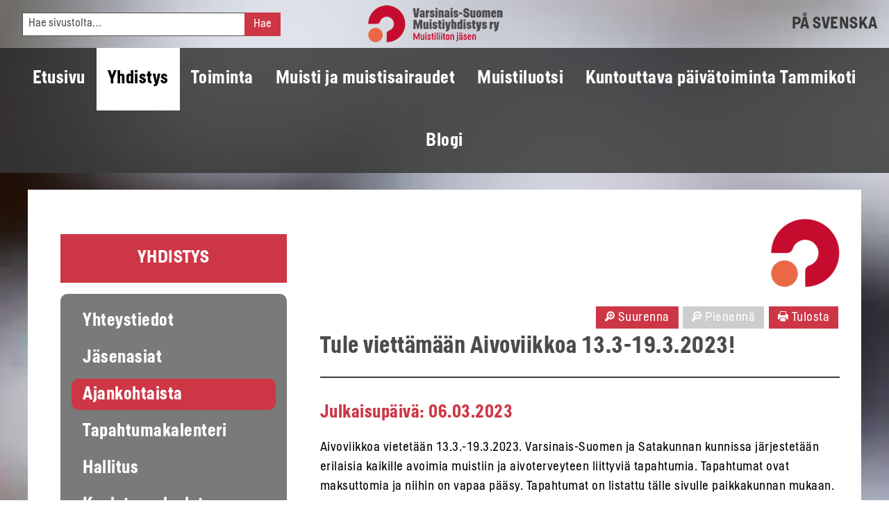

--- FILE ---
content_type: text/html; charset=utf-8
request_url: https://www.muistiturku.fi/fi/yhdistys/ajankohtaista/tule-viettamaan-aivoviikkoa
body_size: 9965
content:


<!doctype html>
<html class="no-js" lang="fi">
<head>
    <!-- Global site tag (gtag.js) - Google Analytics -->
    <script async src="https://www.googletagmanager.com/gtag/js?id=UA-116400938-1"></script>
    <script>
        window.dataLayer = window.dataLayer || [];
        function gtag(){dataLayer.push(arguments);}
        gtag('js', new Date());
        gtag('config', 'UA-116400938-1', {'anonymize_ip': true});
    </script>
    
        <meta name="description" content="Aivoviikkoa vietetään 13.3.-19.3.2023. Varsinais-Suomen ja Satakunnan kunnissa järjestetään erilaisia kaikille avoimia muistiin ja aivoterveyteen liittyviä tapahtumia. Tapahtumat ovat maksuttomia ja niihin on vapaa pääsy.">
        <meta property="og:description" content="Aivoviikkoa vietetään 13.3.-19.3.2023. Varsinais-Suomen ja Satakunnan kunnissa järjestetään erilaisia kaikille avoimia muistiin ja aivoterveyteen liittyviä tapahtumia. Tapahtumat ovat maksuttomia ja niihin on vapaa pääsy.">
                <meta property="og:type" content="website">

        
        <meta property="og:url" content="https://www.muistiturku.fi/fi/yhdistys/ajankohtaista/tule-viettamaan-aivoviikkoa" />
        <link rel="canonical" href="https://www.muistiturku.fi/fi/yhdistys/ajankohtaista/tule-viettamaan-aivoviikkoa" />
    

    <title>Varsinais-Suomen Muistiyhdistys ry - Tule viettämään Aivoviikkoa 13.3-19.3.2023!</title>
    <meta charset="utf-8">
    <meta http-equiv="x-ua-compatible" content="ie=edge">
    <meta name="viewport" content="width=device-width, initial-scale=1.0">
    <link rel="apple-touch-icon" sizes="76x76" href="/static/img/favicons/apple-touch-icon.png">
    <link rel="icon" type="image/png" sizes="32x32" href="/static/img/favicons/favicon-32x32.png">
    <link rel="icon" type="image/png" sizes="16x16" href="/static/img/favicons/favicon-16x16.png">
    <link rel="manifest" href="/static/img/favicons/site.webmanifest">
    <link rel="mask-icon" href="/static/img/favicons/safari-pinned-tab.svg" color="#5bbad5">
    <meta name="msapplication-TileColor" content="#da532c">
    <meta name="theme-color" content="#ffffff">
    <link rel="stylesheet" href="/static/muistiturku/css/app.css?v=3.1">
    <link rel="stylesheet" href="/static/foundation-icons/foundation-icons.css">
    


    

    
</head>
<body class="defaultpage">
<div id="fb-root"></div>
<script>(function(d, s, id) {
    var js, fjs = d.getElementsByTagName(s)[0];
    if (d.getElementById(id)) return;
    js = d.createElement(s); js.id = id;
    js.src = 'https://connect.facebook.net/fi_FI/sdk.js#xfbml=1&version=v2.12&appId=575778066109985&autoLogAppEvents=1';
    fjs.parentNode.insertBefore(js, fjs);
}(document, 'script', 'facebook-jssdk'));</script>




    


<div class="grid-x show-for-large defaultpage-langbar no-print align-middle">
    <div class="cell small-12 medium-4 text-center">


<div class="search-bar no-print">
    <form method="get" action="/fi/search/" class="search-form">
        <div class="grid-x align-middle">
            <div class="cell small-10">
                <input type="text" name="q" placeholder="Hae sivustolta…">
            </div>
            <div class="cell small-2">
                <input type="submit" value="Hae"/>
            </div>
        </div>
    </form>
</div>
    </div>
    <div class="cell small-12 medium-4 text-center">
        
            <a href="/"><img alt="Muistiliitto logo" src="/static/img/logo/vsmuistiyhdistys-vaaka-240px.png"></a>
        
    </div>
    <div class="cell small-12 medium-4 medium-text-right align-self-middle text-center">

        <div class="language-choices no-print">
            
                <a href="/sv">På svenska</a>
            
        </div>

    </div>
</div>




<div id="mt-navigation" class="no-print">
    <div class="top-bar show-for-large">
        <div class="top-bar-left">
            <ul class="dropdown menu align-center" data-dropdown-menu>
                





<li class="no-resize child">
	<a href="/fi/">Etusivu</a>
	
</li>

<li class="no-resize child ancestor">
	<a href="/fi/yhdistys/">Yhdistys</a>
	
	<ul class="menu vertical">
		





<li class="no-resize child sibling">
	<a href="/fi/yhdistys/yhteystiedot/">Yhteystiedot</a>
	
</li>

<li class="no-resize child sibling">
	<a href="/fi/yhdistys/jasenasiat/">Jäsenasiat</a>
	
</li>

<li class="no-resize child selected">
	<a href="/fi/yhdistys/ajankohtaista/">Ajankohtaista</a>
	
</li>

<li class="no-resize child sibling">
	<a href="/fi/yhdistys/tapahtumakalenteri/">Tapahtumakalenteri</a>
	
</li>

<li class="no-resize child sibling">
	<a href="/fi/yhdistys/hallitus/">Hallitus</a>
	
</li>

<li class="no-resize child sibling">
	<a href="/fi/yhdistys/koulutuspalvelut/">Koulutuspalvelut</a>
	
</li>

	</ul>
	
</li>

<li class="no-resize child">
	<a href="/fi/toiminta/">Toiminta</a>
	
	<ul class="menu vertical">
		





<li class="no-resize child">
	<a href="/fi/toiminta/neuvonta-ja-tuki/">Neuvonta ja tuki</a>
	
</li>

<li class="no-resize child">
	<a href="/fi/toiminta/ryhmat-ja-kurssit/">Ryhmät ja kurssit</a>
	
</li>

<li class="no-resize child">
	<a href="/fi/toiminta/avoimet-muistikahvilat/">Avoimet muistikahvilat</a>
	
</li>

<li class="no-resize child">
	<a href="/fi/toiminta/hankkeet/">Kehittämistoiminta ja hankkeet</a>
	
	<ul class="menu vertical">
		





<li class="no-resize child">
	<a href="/fi/toiminta/hankkeet/vahva-laakkeettomat-keinot-muistiperheen-voimavarana/">Vahva - lääkkeettömät keinot muistiperheen voimavarana</a>
	
</li>

<li class="no-resize child">
	<a href="/fi/toiminta/hankkeet/paattyneet-hankkeet/">Päättyneet hankkeet</a>
	
</li>

	</ul>
	
</li>

<li class="no-resize child">
	<a href="/fi/toiminta/vapaaehtoistoiminta/">Vapaaehtoistoiminta</a>
	
</li>

	</ul>
	
</li>

<li class="no-resize child">
	<a href="/fi/muisti-ja-muistisairaudet/">Muisti ja muistisairaudet</a>
	
	<ul class="menu vertical">
		





<li class="no-resize child">
	<a href="/fi/muisti-ja-muistisairaudet/muisti-ja-aivoterveys/">Muisti ja aivoterveys</a>
	
</li>

<li class="no-resize child">
	<a href="/fi/muisti-ja-muistisairaudet/muistisairaudet/">Muistisairaudet</a>
	
</li>

<li class="no-resize child">
	<a href="/fi/muisti-ja-muistisairaudet/aktiivinen-elama/">Aktiivinen elämä</a>
	
	<ul class="menu vertical">
		





<li class="no-resize child">
	<a href="/fi/muisti-ja-muistisairaudet/aktiivinen-elama/liikunta-ja-ravitsemus/">Liikunta ja ravitsemus</a>
	
</li>

<li class="no-resize child">
	<a href="/fi/muisti-ja-muistisairaudet/aktiivinen-elama/kulttuuri/">Kulttuuri</a>
	
</li>

	</ul>
	
</li>

<li class="no-resize child">
	<a href="/fi/muisti-ja-muistisairaudet/arjen-turvallisuus/">Arjen turvallisuus</a>
	
	<ul class="menu vertical">
		





<li class="no-resize child">
	<a href="/fi/muisti-ja-muistisairaudet/arjen-turvallisuus/paloturvallisuus/">Paloturvallisuus</a>
	
</li>

<li class="no-resize child">
	<a href="/fi/muisti-ja-muistisairaudet/arjen-turvallisuus/ruoanlaiton-turvallisuus/">Ruoanlaiton turvallisuus</a>
	
</li>

<li class="no-resize child">
	<a href="/fi/muisti-ja-muistisairaudet/arjen-turvallisuus/kaatumisen-ehkaisy/">Kaatumisen ehkäisy</a>
	
</li>

<li class="no-resize child">
	<a href="/fi/muisti-ja-muistisairaudet/arjen-turvallisuus/eksymiset-ja-katoamiset/">Eksymiset ja katoamiset</a>
	
</li>

<li class="no-resize child">
	<a href="/fi/muisti-ja-muistisairaudet/arjen-turvallisuus/petosten-ja-huijausten-ennaltaehkaisy/">Petosten ja huijausten ennaltaehkäisy</a>
	
</li>

<li class="no-resize child">
	<a href="/fi/muisti-ja-muistisairaudet/arjen-turvallisuus/apuvalineiden-hankinta/">Apuvälineiden hankinta</a>
	
</li>

<li class="no-resize child">
	<a href="/fi/muisti-ja-muistisairaudet/arjen-turvallisuus/taloyhtiot-ja-muisti/">Taloyhtiöt ja muisti</a>
	
</li>

	</ul>
	
</li>

<li class="no-resize child">
	<a href="/fi/muisti-ja-muistisairaudet/muistiystavallinen-taloyhtio/">Muistiystävällinen taloyhtiö</a>
	
	<ul class="menu vertical">
		





<li class="no-resize child">
	<a href="/fi/muisti-ja-muistisairaudet/muistiystavallinen-taloyhtio/muistisairaus-ja-asuminen/">Muistisairaus ja asuminen</a>
	
</li>

<li class="no-resize child">
	<a href="/fi/muisti-ja-muistisairaudet/muistiystavallinen-taloyhtio/asuinturvallisuuden-edistaminen/">Asuinturvallisuuden edistäminen</a>
	
</li>

<li class="no-resize child">
	<a href="/fi/muisti-ja-muistisairaudet/muistiystavallinen-taloyhtio/yhteistyo-asumisen-tukena/">Yhteistyö asumisen tukena</a>
	
</li>

	</ul>
	
</li>

<li class="no-resize child">
	<a href="/fi/muisti-ja-muistisairaudet/kohtaaminen-ja-vuorovaikutus/">Kohtaaminen ja vuorovaikutus</a>
	
</li>

<li class="no-resize child">
	<a href="/fi/muisti-ja-muistisairaudet/muistisairaus-ja-laheiset/">Muistisairaus ja läheiset</a>
	
</li>

<li class="no-resize child">
	<a href="/fi/muisti-ja-muistisairaudet/etuudet-ja-palvelut/">Etuudet ja palvelut</a>
	
</li>

<li class="no-resize child">
	<a href="/fi/muisti-ja-muistisairaudet/laheisen-hyvinvoinnin-itsearviointi/">Läheisen hyvinvoinnin itsearviointi</a>
	
</li>

	</ul>
	
</li>

<li class="no-resize child">
	<a href="/fi/muistiluotsi/">Muistiluotsi</a>
	
	<ul class="menu vertical">
		





<li class="no-resize child">
	<a href="/fi/muistiluotsi/muistineuvonta/">Muistineuvonta</a>
	
</li>

<li class="no-resize child">
	<a href="/fi/muistiluotsi/muistikaveri-toiminta/">MuistiKaVeRi-toiminta</a>
	
</li>

<li class="no-resize child">
	<a href="/fi/muistiluotsi/ryhmatoimintaa/">Ryhmätoimintaa</a>
	
	<ul class="menu vertical">
		





<li class="no-resize child">
	<a href="/fi/muistiluotsi/ryhmatoimintaa/satakunnan-ryhmat/">Satakunnan ryhmät</a>
	
</li>

<li class="no-resize child">
	<a href="/fi/muistiluotsi/ryhmatoimintaa/varsinais-suomen-ryhmat/">Varsinais-Suomen ryhmät</a>
	
</li>

	</ul>
	
</li>

<li class="no-resize child">
	<a href="/fi/muistiluotsi/tule-vapaaehtoiseksi/">Tule vapaaehtoiseksi</a>
	
</li>

<li class="no-resize child">
	<a href="/fi/muistiluotsi/yhteistyo-ja-kehittaminen/">Yhteistyö ja kehittäminen</a>
	
	<ul class="menu vertical">
		





<li class="no-resize child">
	<a href="/fi/muistiluotsi/yhteistyo-ja-kehittaminen/ammattilaisverkostot/">Ammattilaisverkostot</a>
	
</li>

<li class="no-resize child">
	<a href="/fi/muistiluotsi/yhteistyo-ja-kehittaminen/muistiaktiivit/">Muistiaktiivit</a>
	
</li>

<li class="no-resize child">
	<a href="/fi/muistiluotsi/yhteistyo-ja-kehittaminen/aivoterveyslahettilaat/">Aivoterveyslähettiläät</a>
	
</li>

	</ul>
	
</li>

<li class="no-resize child">
	<a href="/fi/muistiluotsi/kumppaniyhdistykset/">Kumppaniyhdistykset</a>
	
</li>

<li class="no-resize child">
	<a href="/fi/muistiluotsi/muistiluotsin-yhteystiedot/">Muistiluotsin yhteystiedot</a>
	
</li>

	</ul>
	
</li>

<li class="no-resize child">
	<a href="/fi/muistikuntoutus-tammikoti/">Kuntouttava päivätoiminta Tammikoti</a>
	
	<ul class="menu vertical">
		





<li class="no-resize child">
	<a href="/fi/muistikuntoutus-tammikoti/tammikodin-toiminta/">Tammikodin toiminta</a>
	
</li>

<li class="no-resize child">
	<a href="/fi/muistikuntoutus-tammikoti/paivaohjelma/">Päiväohjelma</a>
	
</li>

<li class="no-resize child">
	<a href="/fi/muistikuntoutus-tammikoti/miten-paasen-toimintaan-mukaan/">Miten pääsen toimintaan mukaan?</a>
	
</li>

<li class="no-resize child">
	<a href="/fi/muistikuntoutus-tammikoti/kuvia-kuntoutuksesta/">Kuvia kuntoutuksesta</a>
	
</li>

	</ul>
	
</li>

<li class="no-resize child">
	<a href="/fi/blogi/">Blogi</a>
	
</li>

            </ul>
        </div>
    </div>
</div>
<div id="mt-mobile-navigation" class="hide-for-large no-print">
    <div class="title-bar" data-responsive-toggle="mt-menu" data-hide-for="large">
        <div class="grid-x align-middle" style="width:100%;">
            <div class="small-3 cell">
                <div class="mt-mobile-toggle">
                    <i class="fi-list" data-toggle="mt-menu"></i>
                    <span class="no-resize">Menu</span>
                </div>
            </div>
            <div class="small-9 cell">
                <a class="mobile-logo text-right" href="/">
                    
                        <img alt="Muistiyhdistys logo" src="/static/img/logo/vsm-logo-valkoinen-300px.png">
                    
                </a>
            </div>
        </div>
    </div>
    <div class="top-bar no-print" id="mt-menu">
        <div class="top-bar-left">
            <div class="mt-mobile-navigation">

                <ul class="vertical menu accordion-menu hide-for-large" data-accordion-menu>
                    


<li class="no-resize child">
	<a href="/fi/">Etusivu</a>
	
</li>

<li class="no-resize child ancestor">
	<a href="/fi/yhdistys/">Yhdistys</a>
	
        <ul class="menu vertical" id="mobile-children">
<li class="no-resize child ancestor">
            <a href="/fi/yhdistys/">Yhdistys</a>
        </li>
		


<li class="no-resize child sibling">
	<a href="/fi/yhdistys/yhteystiedot/">Yhteystiedot</a>
	
</li>

<li class="no-resize child sibling">
	<a href="/fi/yhdistys/jasenasiat/">Jäsenasiat</a>
	
</li>

<li class="no-resize child selected">
	<a href="/fi/yhdistys/ajankohtaista/">Ajankohtaista</a>
	
</li>

<li class="no-resize child sibling">
	<a href="/fi/yhdistys/tapahtumakalenteri/">Tapahtumakalenteri</a>
	
</li>

<li class="no-resize child sibling">
	<a href="/fi/yhdistys/hallitus/">Hallitus</a>
	
</li>

<li class="no-resize child sibling">
	<a href="/fi/yhdistys/koulutuspalvelut/">Koulutuspalvelut</a>
	
</li>

	</ul>
	
</li>

<li class="no-resize child">
	<a href="/fi/toiminta/">Toiminta</a>
	
        <ul class="menu vertical" id="mobile-children">
<li class="no-resize child">
            <a href="/fi/toiminta/">Toiminta</a>
        </li>
		


<li class="no-resize child">
	<a href="/fi/toiminta/neuvonta-ja-tuki/">Neuvonta ja tuki</a>
	
</li>

<li class="no-resize child">
	<a href="/fi/toiminta/ryhmat-ja-kurssit/">Ryhmät ja kurssit</a>
	
</li>

<li class="no-resize child">
	<a href="/fi/toiminta/avoimet-muistikahvilat/">Avoimet muistikahvilat</a>
	
</li>

<li class="no-resize child">
	<a href="/fi/toiminta/hankkeet/">Kehittämistoiminta ja hankkeet</a>
	
        <ul class="menu vertical" id="mobile-children">
<li class="no-resize child">
            <a href="/fi/toiminta/hankkeet/">Kehittämistoiminta ja hankkeet</a>
        </li>
		


<li class="no-resize child">
	<a href="/fi/toiminta/hankkeet/vahva-laakkeettomat-keinot-muistiperheen-voimavarana/">Vahva - lääkkeettömät keinot muistiperheen voimavarana</a>
	
</li>

<li class="no-resize child">
	<a href="/fi/toiminta/hankkeet/paattyneet-hankkeet/">Päättyneet hankkeet</a>
	
</li>

	</ul>
	
</li>

<li class="no-resize child">
	<a href="/fi/toiminta/vapaaehtoistoiminta/">Vapaaehtoistoiminta</a>
	
</li>

	</ul>
	
</li>

<li class="no-resize child">
	<a href="/fi/muisti-ja-muistisairaudet/">Muisti ja muistisairaudet</a>
	
        <ul class="menu vertical" id="mobile-children">
<li class="no-resize child">
            <a href="/fi/muisti-ja-muistisairaudet/">Muisti ja muistisairaudet</a>
        </li>
		


<li class="no-resize child">
	<a href="/fi/muisti-ja-muistisairaudet/muisti-ja-aivoterveys/">Muisti ja aivoterveys</a>
	
</li>

<li class="no-resize child">
	<a href="/fi/muisti-ja-muistisairaudet/muistisairaudet/">Muistisairaudet</a>
	
</li>

<li class="no-resize child">
	<a href="/fi/muisti-ja-muistisairaudet/aktiivinen-elama/">Aktiivinen elämä</a>
	
        <ul class="menu vertical" id="mobile-children">
<li class="no-resize child">
            <a href="/fi/muisti-ja-muistisairaudet/aktiivinen-elama/">Aktiivinen elämä</a>
        </li>
		


<li class="no-resize child">
	<a href="/fi/muisti-ja-muistisairaudet/aktiivinen-elama/liikunta-ja-ravitsemus/">Liikunta ja ravitsemus</a>
	
</li>

<li class="no-resize child">
	<a href="/fi/muisti-ja-muistisairaudet/aktiivinen-elama/kulttuuri/">Kulttuuri</a>
	
</li>

	</ul>
	
</li>

<li class="no-resize child">
	<a href="/fi/muisti-ja-muistisairaudet/arjen-turvallisuus/">Arjen turvallisuus</a>
	
        <ul class="menu vertical" id="mobile-children">
<li class="no-resize child">
            <a href="/fi/muisti-ja-muistisairaudet/arjen-turvallisuus/">Arjen turvallisuus</a>
        </li>
		


<li class="no-resize child">
	<a href="/fi/muisti-ja-muistisairaudet/arjen-turvallisuus/paloturvallisuus/">Paloturvallisuus</a>
	
</li>

<li class="no-resize child">
	<a href="/fi/muisti-ja-muistisairaudet/arjen-turvallisuus/ruoanlaiton-turvallisuus/">Ruoanlaiton turvallisuus</a>
	
</li>

<li class="no-resize child">
	<a href="/fi/muisti-ja-muistisairaudet/arjen-turvallisuus/kaatumisen-ehkaisy/">Kaatumisen ehkäisy</a>
	
</li>

<li class="no-resize child">
	<a href="/fi/muisti-ja-muistisairaudet/arjen-turvallisuus/eksymiset-ja-katoamiset/">Eksymiset ja katoamiset</a>
	
</li>

<li class="no-resize child">
	<a href="/fi/muisti-ja-muistisairaudet/arjen-turvallisuus/petosten-ja-huijausten-ennaltaehkaisy/">Petosten ja huijausten ennaltaehkäisy</a>
	
</li>

<li class="no-resize child">
	<a href="/fi/muisti-ja-muistisairaudet/arjen-turvallisuus/apuvalineiden-hankinta/">Apuvälineiden hankinta</a>
	
</li>

<li class="no-resize child">
	<a href="/fi/muisti-ja-muistisairaudet/arjen-turvallisuus/taloyhtiot-ja-muisti/">Taloyhtiöt ja muisti</a>
	
</li>

	</ul>
	
</li>

<li class="no-resize child">
	<a href="/fi/muisti-ja-muistisairaudet/muistiystavallinen-taloyhtio/">Muistiystävällinen taloyhtiö</a>
	
        <ul class="menu vertical" id="mobile-children">
<li class="no-resize child">
            <a href="/fi/muisti-ja-muistisairaudet/muistiystavallinen-taloyhtio/">Muistiystävällinen taloyhtiö</a>
        </li>
		


<li class="no-resize child">
	<a href="/fi/muisti-ja-muistisairaudet/muistiystavallinen-taloyhtio/muistisairaus-ja-asuminen/">Muistisairaus ja asuminen</a>
	
</li>

<li class="no-resize child">
	<a href="/fi/muisti-ja-muistisairaudet/muistiystavallinen-taloyhtio/asuinturvallisuuden-edistaminen/">Asuinturvallisuuden edistäminen</a>
	
</li>

<li class="no-resize child">
	<a href="/fi/muisti-ja-muistisairaudet/muistiystavallinen-taloyhtio/yhteistyo-asumisen-tukena/">Yhteistyö asumisen tukena</a>
	
</li>

	</ul>
	
</li>

<li class="no-resize child">
	<a href="/fi/muisti-ja-muistisairaudet/kohtaaminen-ja-vuorovaikutus/">Kohtaaminen ja vuorovaikutus</a>
	
</li>

<li class="no-resize child">
	<a href="/fi/muisti-ja-muistisairaudet/muistisairaus-ja-laheiset/">Muistisairaus ja läheiset</a>
	
</li>

<li class="no-resize child">
	<a href="/fi/muisti-ja-muistisairaudet/etuudet-ja-palvelut/">Etuudet ja palvelut</a>
	
</li>

<li class="no-resize child">
	<a href="/fi/muisti-ja-muistisairaudet/laheisen-hyvinvoinnin-itsearviointi/">Läheisen hyvinvoinnin itsearviointi</a>
	
</li>

	</ul>
	
</li>

<li class="no-resize child">
	<a href="/fi/muistiluotsi/">Muistiluotsi</a>
	
        <ul class="menu vertical" id="mobile-children">
<li class="no-resize child">
            <a href="/fi/muistiluotsi/">Muistiluotsi</a>
        </li>
		


<li class="no-resize child">
	<a href="/fi/muistiluotsi/muistineuvonta/">Muistineuvonta</a>
	
</li>

<li class="no-resize child">
	<a href="/fi/muistiluotsi/muistikaveri-toiminta/">MuistiKaVeRi-toiminta</a>
	
</li>

<li class="no-resize child">
	<a href="/fi/muistiluotsi/ryhmatoimintaa/">Ryhmätoimintaa</a>
	
        <ul class="menu vertical" id="mobile-children">
<li class="no-resize child">
            <a href="/fi/muistiluotsi/ryhmatoimintaa/">Ryhmätoimintaa</a>
        </li>
		


<li class="no-resize child">
	<a href="/fi/muistiluotsi/ryhmatoimintaa/satakunnan-ryhmat/">Satakunnan ryhmät</a>
	
</li>

<li class="no-resize child">
	<a href="/fi/muistiluotsi/ryhmatoimintaa/varsinais-suomen-ryhmat/">Varsinais-Suomen ryhmät</a>
	
</li>

	</ul>
	
</li>

<li class="no-resize child">
	<a href="/fi/muistiluotsi/tule-vapaaehtoiseksi/">Tule vapaaehtoiseksi</a>
	
</li>

<li class="no-resize child">
	<a href="/fi/muistiluotsi/yhteistyo-ja-kehittaminen/">Yhteistyö ja kehittäminen</a>
	
        <ul class="menu vertical" id="mobile-children">
<li class="no-resize child">
            <a href="/fi/muistiluotsi/yhteistyo-ja-kehittaminen/">Yhteistyö ja kehittäminen</a>
        </li>
		


<li class="no-resize child">
	<a href="/fi/muistiluotsi/yhteistyo-ja-kehittaminen/ammattilaisverkostot/">Ammattilaisverkostot</a>
	
</li>

<li class="no-resize child">
	<a href="/fi/muistiluotsi/yhteistyo-ja-kehittaminen/muistiaktiivit/">Muistiaktiivit</a>
	
</li>

<li class="no-resize child">
	<a href="/fi/muistiluotsi/yhteistyo-ja-kehittaminen/aivoterveyslahettilaat/">Aivoterveyslähettiläät</a>
	
</li>

	</ul>
	
</li>

<li class="no-resize child">
	<a href="/fi/muistiluotsi/kumppaniyhdistykset/">Kumppaniyhdistykset</a>
	
</li>

<li class="no-resize child">
	<a href="/fi/muistiluotsi/muistiluotsin-yhteystiedot/">Muistiluotsin yhteystiedot</a>
	
</li>

	</ul>
	
</li>

<li class="no-resize child">
	<a href="/fi/muistikuntoutus-tammikoti/">Kuntouttava päivätoiminta Tammikoti</a>
	
        <ul class="menu vertical" id="mobile-children">
<li class="no-resize child">
            <a href="/fi/muistikuntoutus-tammikoti/">Kuntouttava päivätoiminta Tammikoti</a>
        </li>
		


<li class="no-resize child">
	<a href="/fi/muistikuntoutus-tammikoti/tammikodin-toiminta/">Tammikodin toiminta</a>
	
</li>

<li class="no-resize child">
	<a href="/fi/muistikuntoutus-tammikoti/paivaohjelma/">Päiväohjelma</a>
	
</li>

<li class="no-resize child">
	<a href="/fi/muistikuntoutus-tammikoti/miten-paasen-toimintaan-mukaan/">Miten pääsen toimintaan mukaan?</a>
	
</li>

<li class="no-resize child">
	<a href="/fi/muistikuntoutus-tammikoti/kuvia-kuntoutuksesta/">Kuvia kuntoutuksesta</a>
	
</li>

	</ul>
	
</li>

<li class="no-resize child">
	<a href="/fi/blogi/">Blogi</a>
	
</li>

                </ul>

            </div>
        </div>
        <div class="top-bar-right">
            <div class="language-choices-mobile no-print">
                
                    <a href="/sv">På svenska</a>
                
            </div>
            

<div class="search-bar no-print">
    <form method="get" action="/fi/search/" class="search-form">
        <div class="grid-x align-middle">
            <div class="cell small-10">
                <input type="text" name="q" placeholder="Hae sivustolta…">
            </div>
            <div class="cell small-2">
                <input type="submit" value="Hae"/>
            </div>
        </div>
    </form>
</div>

        </div>

    </div>
</div>



<div id="content-wrapper" class="grid-container">
    


<div class="print-header">
    <div class="grid-x">
        <div class="cell text-center">
            
                <img src="/static/img/logo/vsmuistiyhdistys-pysty.png">
            
        </div>
    </div>
</div>
    
    
<div class="grid-x show-for-large no-print">
    <div class="cell large-4 small-12 text-center">

        <div class="ancestor-title">
            <h1>
            <a href="/fi/yhdistys/">
                Yhdistys
                </a>
            </h1>
        </div>
    </div>
    <div class="cell large-8 text-right align-self-middle">
        <div class="mt-corner-visual no-print">
            <img width="100" height="100" src="/static/img/visual/mt-icon-b.png">
        </div>
    </div>
</div>

    <div class="grid-x">
        <div class="small-12 large-4 large-order-1 small-order-2 cell reveal-on-scroll">
            <div class="sidebar-wrapper">
                <ul id="sidenav">
                    





<li class="no-resize child sibling">
	<a href="/fi/yhdistys/yhteystiedot/">Yhteystiedot</a>
	
</li>

<li class="no-resize child sibling">
	<a href="/fi/yhdistys/jasenasiat/">Jäsenasiat</a>
	
</li>

<li class="no-resize child selected">
	<a href="/fi/yhdistys/ajankohtaista/">Ajankohtaista</a>
	
</li>

<li class="no-resize child sibling">
	<a href="/fi/yhdistys/tapahtumakalenteri/">Tapahtumakalenteri</a>
	
</li>

<li class="no-resize child sibling">
	<a href="/fi/yhdistys/hallitus/">Hallitus</a>
	
</li>

<li class="no-resize child sibling">
	<a href="/fi/yhdistys/koulutuspalvelut/">Koulutuspalvelut</a>
	
</li>

                </ul>
                
            </div>
        </div>
        <div class="small-12 large-8 large-order-2 small-order-1 cell reveal-on-scroll">
            <div class="sidebar-page-content">
                <div class="grid-x">
                    <div class="cell small-12 medium-6">
                    </div>
                    <div class="cell small-12 medium-6 text-right show-for-large">
                        


<div id="action-buttons" class="no-print">
    <a class="button zoom-in" href="#"><i class="fi-zoom-in"></i> Suurenna</a>
    <a class="button zoom-out secondary disabled" href="#"><i class="fi-zoom-out"></i> Pienennä</a>
    <a class="button" onCLick="window.print();" href="javascript:void(0);"><i class="fi-print"></i> Tulosta</a>
</div>


                    </div>
                </div>
                <div class="responsive-blog-post">
                    <div class="individual-post">
                        <h1>Tule viettämään Aivoviikkoa 13.3-19.3.2023!</h1>
                        <hr>
                        <h2 class="date">Julkaisupäivä: 06.03.2023</h2>
                        <p><p>Aivoviikkoa vietetään 13.3.-19.3.2023. Varsinais-Suomen ja Satakunnan kunnissa järjestetään erilaisia kaikille avoimia muistiin ja aivoterveyteen liittyviä tapahtumia. Tapahtumat ovat maksuttomia ja niihin on vapaa pääsy. Tapahtumat on listattu tälle sivulle paikkakunnan mukaan.</p>

<p> </p>

<h3>Turku</h3>

<p><strong>Tiistaina 14.3.2023 klo 9.00-11.30 Muisti-infopiste</strong><br>
TYKS U-sairaalan 3. krs, neurokeskuksen aula, Kiinamyllynkatu 4-8, Turku<br>
Tule keskustelemaan muistiin liittyvistä aiheista:</p>

<ul>
	<li>muistihäiriö, onko syytä huoleen?</li>
	<li>tietoa muistisairauksista ja hoidosta</li>
	<li>muistisairauden tuomat muutokset toimintakyvyssä ja arjessa</li>
</ul>

<p>Järjestäjä ja lisätiedot: Varsinais-Suomen ja Satakunnan Muistiluotsi, Leeni Eriksson 040 6733831, leeni.eriksson@muistiturku.fi</p>

<h3><br>
Kaarina</h3>

<p><strong>Keskiviikkona 15.3.2023 klo 17-19 Yleisöluento: Kun kuulet, pystyt myös muistamaan</strong><br>
Kaarina-talo, Lautakunnankatu 1, Kaarina<br>
Mitä uutta heikentyneen kuulon ja muistin yhteydestä tiedetään? Kuinka itse voit vaikuttaa kuuloosi ja muistiisi? Maksuton tilaisuus järjestetään yhteistyössä Kuuloliiton Kuule ja muista -hankkeen sekä Turun Kuuloyhdistys ry:n kanssa. Kahvitarjoilu.<br>
Järjestäjä: Varsinais-Suomen ja Satakunnan Muistiluotsi ja Kuuloliiton Kuule ja muista -hanke<br>
Lisätiedot: Kuule ja muista -hanke 044 346 9544, maarit.honkasola@kuuloliitto.fi</p>

<h3><br>
Naantali</h3>

<p><strong>Torstaina 16.3.2023 klo 13-15 Muisti-info-piste ja esitys muistiterveydestä</strong><br>
Naantalin pääkirjasto, Tullikatu 11, Naantali<br>
Tule keskustelemaan muistiin liittyvistä aiheista:</p>

<ul>
	<li>muistihäiriö, onko syytä huoleen?</li>
	<li>tietoa muistisairauksista ja hoidosta</li>
	<li>muistisairauden tuomat muutokset toimintakyvyssä ja arjessa</li>
</ul>

<p>Ajattele aivojasi, Mieti muistiasi -esitys alkaen klo 13 ja klo 14.<br>
Järjestäjä ja lisätiedot: Varsinais-Suomen ja Satakunnan Muistiluotsi, Heidi Huuskonen 040 673 3829, heidi.huuskonen@muistiturku.fi</p>

<h3><br>
Halikko</h3>

<p><strong>Perjantaina 17.3.2023 klo 9-13 Infopiste</strong><br>
Halikon apteekki, Halikko.<br>
Infopisteellä tietoa ja vinkkejä aivoterveyden ylläpitoon.<br>
Järjestäjä ja lisätiedot: Salon Muistiyhdistys ry 044 333 7853</p>

<p><strong>Perjantaina 17.3.2023 klo 13-15 Aivoterveysluento</strong><br>
Nuppi ja Noppa -ryhmä, Ikäkeskus Majakka, Hornintie 5, Halikko<br>
Tule kuulemaan aivoterveysluentoa ja vinkkejä aivoterveyden vaalimiseksi.<br>
Järjestäjä ja lisätiedot: Salon Muistiyhdistys 044 333 7853</p>

<p><strong>Perjantaina 17.3.2023 klo 9-13 Infopiste</strong><br>
Halikon apteekki, Halikko<br>
Infopisteellä tietoa ja vinkkejä aivoterveyden ylläpitoon.<br>
Järjestäjä ja lisätiedot: Salon Muistiyhdistys 044 333 7853</p>

<h3><br>
Salo</h3>

<p><strong>Maanantaina 13.3.2023 klo 10-12 Infopiste</strong><br>
Kuninkaantien apteekki, Länsiranta, Salo<br>
Infopisteellä tietoa ja vinkkejä aivoterveyden ylläpitoon.<br>
Järjestäjä ja lisätiedot: Salon Muistiyhdistys ry 044 333 7854</p>

<p><strong>Tiistaina 14.3.2023 klo 10-12 Aivoterveysluento ja avoimet ovet</strong><br>
Salon Muistiyhdistyksen toimisto, Turuntie 21, Salo<br>
Tule kuulemaan vinkkejä aivoterveyden ylläpitämiseksi ja tutustumaan muistiyhdistyksen tiloihin.<br>
Järjestäjä ja lisätiedot: Salon Muistiyhdistys ry 044 333 7853</p>

<p><strong>Tiistaina 14.3.2023 klo 6.30-9.30 Infopiste</strong><br>
Salon uimahalli, Anistenkatu 6, Salo<br>
Infopisteellä tietoa ja vinkkejä aivoterveyden ylläpitoon. Kahvitarjoilu.<br>
Järjestäjä ja lisätiedot: Salon Muistiyhdistys ry 044 333 7854</p>

<p><strong>Torstaina 16.3.2023 ko 12-17 Infopiste</strong><br>
Salon Citymarket, Hämeentie 24-30, Salo<br>
Infopisteellä tietoa ja vinkkejä aivoterveyden ylläpitoon.<br>
Järjestäjä ja lisätiedot: Salon Muistiyhdistys ry 044 333 7853</p>

<h3><br>
Verkkotilaisuudet</h3>

<p><strong>Maanantaina 13.3.2023 klo 18-19 Avoin etäluento: Näin aivot palautuvat</strong><br>
<a href="https://teams.microsoft.com/l/meetup-join/19%3ameeting_MmQ2YTRhNWEtNDhjOS00NzZmLTgwMmUtODg4ODE5ODUxNDdh%40thread.v2/0?context=%7b%22Tid%22%3a%229095cd1d-c6f8-4449-a265-7b715f033cf5%22%2c%22Oid%22%3a%226cec2811-2094-42b9-a394-2116b6a41e8c%22%7d">Liity mukaan Teams-etäyhteydellä.</a><br>
Haluatko auttaa aivojasi palautumaan? Luennolla kuulet, miten aivot palautuvat ja miten ylikuormitusta voi ennaltaehkäistä. Saat mukaasi keinoja, joilla voit heti vähentää aivojen kuormitusta. Luento sopii kaikille kiinnostuneille. Luennoitsija: biologi Heidi Kervinen.<br>
Järjestäjä ja lisätiedot: Varsinais-Suomen Muistiyhdistys, Hanne Mansala 040 176 9744, hanne.mansala@muistiturku.fi</p>

<p><strong>Tiistaina 14.3.2023 klo 16.30-18.30 Muistiliiton aivoviikon vaaliwebinaari</strong><br>
Etälinkki: <a href="https://www.webcasting.fi/muistiliitto/Xacr2DCG/">https://www.webcasting.fi/muistiliitto/Xacr2DCG/</a><br>
Tule kuulemaan ehdokkaiden ajatuksia tärkeästä teemasta. Webinaarissa kansanedustajaehdokkaita haastattelee toimittaja Jussi-Pekka Rantanen.<br>
Järjestäjä: Muistiliitto ry</p>

<h3><br>
Pori</h3>

<p><strong>Maanantaina 13.3.2023 klo 10.30-12.30 Muisti-infopiste</strong><br>
OLKA-piste, Sairaalantie 3, Pori<br>
Järjestäjä: Varsinais-Suomen ja Satakunnan Muistiluotsi<br>
Lisätiedot: Minna Reunanen 040 568 8722, minna.reunanen@muistiturku.fi</p>

<p><strong>Tiistaina 14.3.2023 klo 14-16 kaikille avoin Muistikahvila</strong><br>
Yhteisötalo Otava (valkoinen huone), Otavankatu 5 A, Pori<br>
Muistijumppaa Aivojumpparadalla, kahvitarjoilu.<br>
Järjestäjä: Porin Seudun Muistiyhdistys<br>
Lisätiedot: Päivi Siltanen 040 140 9081, paivi.siltanen@muistiturku.fi</p>

<p><strong>Keskiviikkona 15.3.2023 klo 17-19 Avoin yleisötilaisuus: Muistisairauksien ennaltaehkäisy nyt ja tulevaisuudessa</strong><br>
Porin yliopistokeskuksen auditorio 126, Pohjoisranta 11 A, Pori<br>
Puhujina professori Juha Rinne, Turun Yliopisto, TYKS ja CRST Oy, professori (emeritus) Mika Scheinin, CRST Oy:n tutkimusjohtaja. Infopisteellä CRST Oy:n tutkimushoitajat kertomassa lääketutkimuksiin osallistumismahdollisuuksista.<br>
Järjestäjinä: CRST Oy ja VSSK Muistiluotsi sekä Porin Seudun Muistiyhdistys ry<br>
Lisätiedot: Marja Takala 040 187 8070, marja.takala@muistiturku.fi  </p>

<p><strong>Sunnuntaina 19.3.2023 klo 15.00-17.30 Tanssit</strong><br>
Porin Mieslauluntalo, Vapaudenkatu 10, Pori<br>
Musiikista vastaa Esa Tapio. Vapaa sisäänpääsy! Kahvitarjoilu.<br>
Järjestäjä: Porin Seudun Muistiyhdistys ja VSSK Muistiluotsi<br>
Lisätiedot: Sanna-Mari Pudas-Tähkä 044 705 2215,  puheenjohtaja@porinmuistiyhdistys.fi  </p>

<h3><br>
Kankaanpää</h3>

<p><strong>Tiistaina 14.3.2023 klo 17-19 kaikille avoin luentotilaisuus</strong><br>
Ravintola Face (Lumi-kabinetti), Torikatu 13, Kankaanpää<br>
Mitä uutta heikentyneen kuulon ja muistin yhteydestä tiedetään. Kuinka voit itse vaikuttaa kuuloosi ja muistiisi. Kuule ja muisti hankkeesta Maarit Honkasola, kahvitarjoilu.<br>
Järjestäjä ja lisätiedot: Varsinais-Suomen ja Satakunnan Muistiluotsi, Päivi Siltanen 040 140 9081, paivi.siltanen@muistiturku.fi</p>

<p><strong>Torstaina 16.3.2023 klo 9-12 Muisti-infopiste</strong><br>
SOTE-keskus Tapala, Tapalankatu 20, Kankaanpää<br>
Järjestäjä ja lisätiedot: Varsinais-Suomen ja Satakunnan Muistiluotsi, Minna Reunanen 040 568 8722, minna.reunanen@muistiturku.fi</p>

<h3><br>
Rauma</h3>

<p><strong>Keskiviikkona 15.3.2023 klo 17.30-19.30 Avoin yleisöluento: Ajattele aivojasi, mieti muistiasi</strong><br>
Kaunisjärven hyvinvointikeskuksen juhlasali, Steniuksenkatu 4, Rauma<br>
Luennoimassa Muistiliiton asiantuntija Anita Pohjanvuori. Kahvitarjoilu klo 17.30 ja luento klo 18. Varsinais-Suomen ja Satakunnan Muistiluotsin ja Rauman Seudun Muistiyhdistyksen toiminnan esittelyä.<br>
Järjestäjä: Rauman Seudun Muistiyhdistys ja Varsinais-Suomen ja Satakunnan Muistiluotsi<br>
Lisätiedot: Minna Reunanen 040 568 8722, minna.reunanen@muistiturku.fi</p>

<p><strong>Perjantaina 17.3.2023 klo 9-12 Muisti-infopiste</strong><br>
Rauman pääkirjaston aula, Alfredinkatu 1, Rauma<br>
Järjestäjä: Rauman Seudun Muistiyhdistys ja Varsinais-Suomen ja Satakunnan Muistiluotsi<br>
Lisätiedot: Minna Reunanen 040 568 8722, minna.reunanen@muistiturku.fi</p>

<h3><br>
Karvia</h3>

<p><strong>Keskiviikkona 15.3.2023 klo 12.30-14.00 kaikille avoin Muistikahvila</strong><br>
Olohuone, Kylä-Karviantie 18, Karvia.<br>
Aiheena erilaiset pelit ja yhdessäolo, Bingon pelaamista. Kahvitarjoilu.<br>
Järjestäjä: Kankaanpään seudun Muistiyhdistys<br>
Lisätiedot: Päivi Siltanen 040 140 9081, paivi.siltanen@muistiturku.fi</p>

<h3><br>
Luvia</h3>

<p><strong>Maanantaina 13.3.2023 klo 13.30-15.00 kaikille avoin Muistikahvila</strong><br>
Tasala, Tasalantie 6, Luvia<br>
Aiheena uni voimavarana, vieraana lehtori Päivi Kankaanranta Satakunnan ammattikorkeakoulusta.<br>
Järjestäjä: Porin Seudun Muistiyhdistys<br>
Lisätiedot: Päivi Siltanen 040 140 9081, paivi.siltanen@muistiturku.fi</p>

<h3><br>
Siikainen</h3>

<p><strong>Keskiviikkona 15.3.2023 kello 13-14.30 kaikille avoin Muistikahvila</strong><br>
Lounaskahvila Marilyn, Tuorilantie 1, Siikainen<br>
Muistijumppaa Aivojumpparadalla, kahvitarjoilu.<br>
Järjestäjä: Kankaanpään seudun Muistiyhdistys<br>
Lisätiedot: Päivi Siltanen 040 140 9081, paivi.siltanen@muistiturku.fi</p>

<h3><br>
Pomarkku</h3>

<p><strong>Torstaina 16.3.2023 kello 13-15 kaikille avoin Muistikahvila</strong><br>
Palokunnan talo, Palokuja 1, Pomarkku<br>
Kotivarasta kertomassa Ulla Antola, SPR. Tule kuuntelemaan vinkkejä poikkeustilanteisiin varautumisesta. Kahvitarjoilu.<br>
Järjestäjä: Kankaanpään seudun Muistiyhdistys<br>
Lisätiedot: Päivi Siltanen 040 140 9081, paivi.siltanen@muistiturku.fi</p>

<h3><br>
Kokemäki</h3>

<p><strong>Torstaina16.3.2023 kello 13-15 kaikille avoin Muistikahvila</strong><br>
Kokemäen Invatupa, Haapionkatu 6, Kokemäki.<br>
Kirsi Kylä-Setälä kertoo vanhusneuvoston toiminnasta, kahvitarjoilu.<br>
Järjestäjä: Porin seudun Muistiyhdistys<br>
Lisätiedot: Päivi Siltanen 040 140 9081, paivi.siltanen@muistiturku.fi</p>

<p> </p></p>
                        <a class="button" href="/fi/yhdistys/ajankohtaista/">Takaisin ajankohtaisiin</a>
                    </div>
                </div>
            </div>
        </div>
    </div>
    

</div>










<div class="mt-footer">
    <div class="grid-container">
        <div class="footer-upper">
            <div class="grid-x">
                <div class="cell small-12 large-2 text-center large-text-left no-print veikkaus-logo">
                    
                        <a target="_blank" href="https://www.veikkaus.fi/">
                        <img alt="Tuettu Veikkauksen tuotoilla" src="/static/img/logo/veikkaus/Tuettu_Veikkauksen_tuotoilla_TUNNUS_Sininen_RGB_300x300.png">
                    </a>
                    
                </div>
                <div class="cell small-12 large-10 text-center large-text-left align-self-middle">
                    <div class="contact-info">
                        <div class="grid-x grid-margin-x">
                            <div class="cell small-12 large-4">
                                <h4 class="footer-title">Varsinais-Suomen Muistiyhdistys ry</h4>
                            </div>
                            <div class="cell small-12 large-4">
                                <p>Varusmestarintie 15<br/>
                                    Runosmäki<br/>
                                    20360 Turku</p>
                            </div>
                            <div class="cell small-12 large-4">
                                <p>Puhelin 044 2020 533<br />
                                    <a class="footer-link no-print" target="_blank" href="https://www.google.fi/maps?f=q&source=s_q&hl=fi&geocode&q=Varusmestarintie+15&ie=UTF8&hq&hnear=Varusmestarintie,+20360+Turku&ll=60.490909,22.267292&spn=0.0078,0.027874&z=16">Sijainti kartalla</a></p>
                            </div>
                        </div>
                    </div>
                </div>
            </div>
        </div>
        <div class="footer-lower">
            <div class="grid-x">
                <div class="cell text-center">
                    
                        <p>Varsinais-Suomen Muistiyhdistys ry on vuonna 1988 perustettu yleishyödyllinen järjestö. Toiminnan
                            tarkoituksena on edistää muistisairautta sairastavien ja heidän läheistensä hyvinvointia sekä pyrkiä kaikella
                            toiminnalla vaikuttamaan kohderyhmän elämänlaatuun. Yhdistyksellä on noin 700 jäsentä. Yhdistys on
                            kaksikielinen.</p>
                    
                </div>
            </div>
        </div>
    </div>
</div>
<script src="/static/muistiturku/bower_components/jquery/dist/jquery.js"></script>
<script src="/static/muistiturku/bower_components/what-input/dist/what-input.js"></script>
<script src="/static/muistiturku/bower_components/foundation-sites/dist/js/foundation.js"></script>
<script src="/static/muistiturku/js/app.js"></script>
<script src="/static/muistiturku/js/scrollreveal.min.js"></script>
<script>
    window.sr = ScrollReveal({ mobile:false, viewFactor: 0.01 });
</script>

    <script>

        // text resize -toiminto
        $(document).ready(function() {
            var zoomIn = $('.zoom-in');
            var zoomOut = $('.zoom-out');
            var zoomCount = 2;
            var minZoom = 0;
            var maxZoom = 8;
            var currentZoom = 0;

            zoomIn.click(function(event){
                event.preventDefault;
                addFontSize(zoomCount);
                if (currentZoom < maxZoom){
                    currentZoom += zoomCount;
                }
                checkButtonState($(this), maxZoom);
                checkButtonState(zoomOut, minZoom);


            });

            zoomOut.click(function(event){
                event.preventDefault;
                substractFontSize(zoomCount);
                if (currentZoom > minZoom){
                    currentZoom -= zoomCount;
                }
                checkButtonState($(this), minZoom);
                checkButtonState(zoomIn, maxZoom);

            });

            function checkButtonState(elem, disableAt){
                if (currentZoom === disableAt){
                    elem.addClass('disabled');
                }
                else {
                    elem.removeClass('disabled');
                }
            }

            function addFontSize(count){
                if (currentZoom < maxZoom){
                    $('p, h1, h2, h3, h4, label, li, span').each(function(){
                        if (!$(this).hasClass('no-resize')){
                            var el = $(this).get(0);
                            setZoom(el, count);
                        }
                    })
                }
            }

            function substractFontSize(count){
                if (currentZoom > minZoom){
                    $('p, h1, h2, h3, h4, label, li, span').each(function(){
                        if (!$(this).hasClass('no-resize')){
                            var el = $(this).get(0);
                            setZoom(el, -count);
                        }
                    })
                }
            }

            function setZoom(el, zoomCount){
                var style = window.getComputedStyle(el, null).getPropertyValue('font-size');
                var fontSize = parseFloat(style);
// now you have a proper float for the font size (yes, it can be a float, not just an integer)
                el.style.fontSize = (fontSize + zoomCount) + 'px';
            }
        });
    </script>


        <script>
            sr.reveal('.reveal-on-scroll', { duration: 400, origin:'top', distance:'20px' }, 100);
        </script>
    

<script type="text/javascript">
    if ( window.location.hash ) scroll(0,0);
    setTimeout( function() { scroll(0,0); }, 1);
    $(document).ready(function() {
        if(window.location.hash) {
            {
                $('html, body').animate({
                    scrollTop: $(window.location.hash).offset().top + 'px'
                }, 1000, 'swing');
            }

        }
    });

    $('.anchor-link').click(function(event){
        event.preventDefault();
        var anchor = '#' + this.hash.substr(1);
        if(anchor) {
            {
                $('html, body').animate({
                    scrollTop: $(anchor).offset().top + 'px'
                }, 1000, 'swing');
            }
        }
    });
</script>


</body>
</html>
